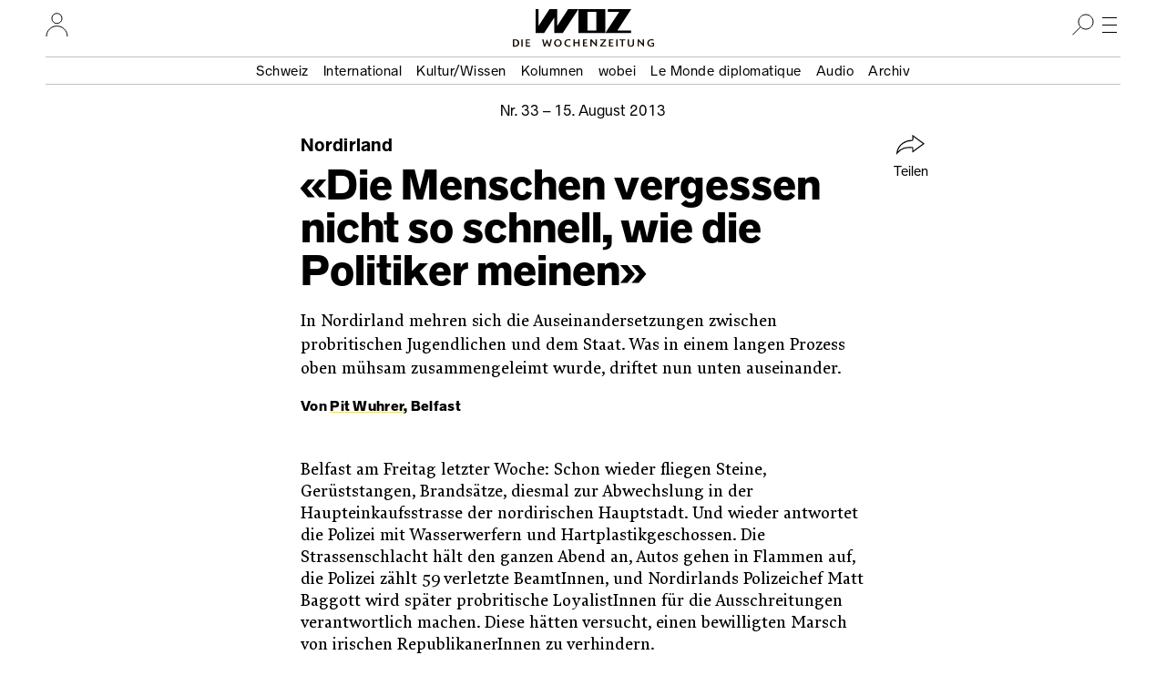

--- FILE ---
content_type: text/html; charset=UTF-8
request_url: https://www.woz.ch/1333/nordirland/die-menschen-vergessen-nicht-so-schnell-wie-die-politiker-meinen
body_size: 21888
content:
<!DOCTYPE html>
<html lang="de" dir="ltr">
  <head>
    <meta http-equiv="Content-Type" content="text/html; charset=utf-8" />
    <link rel="apple-touch-icon" sizes="57x57"   href="/libraries/drei/assets/icons/favicon/apple-touch-icon-57x57.png?0">
    <link rel="apple-touch-icon" sizes="60x60"   href="/libraries/drei/assets/icons/favicon/apple-touch-icon-60x60.png?0">
    <link rel="apple-touch-icon" sizes="72x72"   href="/libraries/drei/assets/icons/favicon/apple-touch-icon-72x72.png?0">
    <link rel="apple-touch-icon" sizes="76x76"   href="/libraries/drei/assets/icons/favicon/apple-touch-icon-76x76.png?0">
    <link rel="apple-touch-icon" sizes="114x114" href="/libraries/drei/assets/icons/favicon/apple-touch-icon-114x114.png?0">
    <link rel="apple-touch-icon" sizes="120x120" href="/libraries/drei/assets/icons/favicon/apple-touch-icon-120x120.png?0">
    <link rel="apple-touch-icon" sizes="144x144" href="/libraries/drei/assets/icons/favicon/apple-touch-icon-144x144.png?0">
    <link rel="apple-touch-icon" sizes="152x152" href="/libraries/drei/assets/icons/favicon/apple-touch-icon-152x152.png?0">
    <link rel="apple-touch-icon" sizes="180x180" href="/libraries/drei/assets/icons/favicon/apple-touch-icon-180x180.png?0">
    <link rel="icon" sizes="any 196x196" type="image/svg+xml" href="/libraries/drei/assets/icons/favicon/favicon.svg?0">
    <link rel="alternate icon" sizes="16x16 32x32 48x48" type="image/x-icon" href="/libraries/drei/assets/icons/favicon/favicon.ico?0">
    <link rel="icon" sizes="16x16"   type="image/png" href="/libraries/drei/assets/icons/favicon/favicon-16x16.png?0">
    <link rel="icon" sizes="32x32"   type="image/png" href="/libraries/drei/assets/icons/favicon/favicon-32x32.png?0">
    <link rel="icon" sizes="96x96"   type="image/png" href="/libraries/drei/assets/icons/favicon/favicon-96x96.png?0">
    <link rel="icon" sizes="160x160" type="image/png" href="/libraries/drei/assets/icons/favicon/favicon-160x160.png?0">
        <link rel="icon" sizes="196x196" type="image/svg+xml" href="/libraries/drei/assets/icons/favicon/favicon.svg?0">
    <link rel="icon" sizes="196x196" type="image/png" href="/libraries/drei/assets/icons/favicon/favicon-196x196.png?0">
    <meta name="msapplication-TileColor" content="#ffe700">
    <meta name="msapplication-TileImage" content="/libraries/drei/assets/icons/favicon/mstile-144x144.png?0">
    <meta name="msapplication-config"    content="/libraries/drei/assets/browserconfig.xml?0">
    <meta http-equiv="X-UA-Compatible"   content="IE=edge">
    <meta name="MobileOptimized"         content="width" />
    <meta name="HandheldFriendly"        content="true" />
    <meta name="viewport"                content="width=device-width, initial-scale=1.0">
    <meta name="apple-itunes-app"        content="app-id=1057920318" />
    <link rel="manifest" href="/libraries/drei/assets/manifest.json?0" />
    <script type="application/ld+json">{
    "@context": "https:\/\/schema.org",
    "@graph": [
        {
            "@type": "NewsArticle",
            "alternativeHeadline": "«Die Menschen vergessen nicht so schnell, wie die Politiker meinen»",
            "accessMode": [
                "textual",
                "visual"
            ],
            "publisher": {
                "@type": "NewsMediaOrganization",
                "@id": "https:\/\/www.woz.ch\/#GenossenshaftInfolink"
            },
            "dateCreated": "2013-08-14T17:26:36+02:00",
            "datePublished": "2013-08-14T17:26:36+02:00",
            "inLanguage": {
                "@type": "Language",
                "name": "German",
                "alternateName": "de"
            },
            "mainEntityOfPage": {
                "@type": "WebPage",
                "url": "https:\/\/www.woz.ch\/1333\/nordirland\/die-menschen-vergessen-nicht-so-schnell-wie-die-politiker-meinen"
            },
            "hasPart": {
                "@type": "WebPageElement",
                "cssSelector": ".article-content"
            },
            "url": [
                "https:\/\/www.woz.ch\/1333\/nordirland\/die-menschen-vergessen-nicht-so-schnell-wie-die-politiker-meinen",
                "https:\/\/www.woz.ch\/!XC7DFDRRTET7"
            ],
            "headline": "Nordirland: «Die Menschen vergessen nicht so schnell, wie die Politiker meinen»",
            "dateModified": "2016-03-02T17:30:04+01:00",
            "publication": {
                "@type": "PublicationEvent",
                "publishedBy": {
                    "@type": "NewsMediaOrganization",
                    "@id": "https:\/\/www.woz.ch\/#GenossenshaftInfolink"
                },
                "workFeatured": {
                    "@type": "PublicationIssue",
                    "name": "Nr. 33\/2013 vom 15.08.2013",
                    "issueNumber": "33",
                    "datePublished": "2013-08-15",
                    "isPartOf": {
                        "@type": "CreativeWork",
                        "@id": "https:\/\/www.woz.ch\/#Wochenzeitung_WOZ"
                    },
                    "url": "https:\/\/www.woz.ch\/1333",
                    "@id": "https:\/\/www.woz.ch\/1333"
                }
            },
            "author": [
                {
                    "@type": "Person",
                    "name": "Pit Wuhrer",
                    "url": "https:\/\/www.woz.ch\/p\/pit-wuhrer",
                    "@id": "https:\/\/www.woz.ch\/p\/pit-wuhrer"
                }
            ],
            "@id": "https:\/\/www.woz.ch\/!XC7DFDRRTET7"
        },
        {
            "@type": "Newspaper",
            "name": "WOZ Die Wochenzeitung",
            "alternateName": [
                "WOZ",
                "Wochenzeitung WOZ"
            ],
            "publisher": {
                "@type": "NewsMediaOrganization",
                "@id": "https:\/\/www.woz.ch\/#GenossenshaftInfolink"
            },
            "sameAs": [
                "https:\/\/de.wikipedia.org\/wiki\/WOZ_Die_Wochenzeitung",
                "https:\/\/www.facebook.com\/DieWochenzeitung",
                "https:\/\/troet.cafe\/@woz",
                "https:\/\/twitter.com\/Wochenzeitung",
                "https:\/\/www.instagram.com\/woz_die_wochenzeitung\/",
                "https:\/\/www.youtube.com\/@wozch",
                "https:\/\/www.tiktok.com\/@woz_wochenzeitung",
                "https:\/\/www.wikidata.org\/wiki\/Q684726"
            ],
            "url": "https:\/\/www.woz.ch",
            "@id": "https:\/\/www.woz.ch\/#Wochenzeitung_WOZ"
        }
    ]
}</script>
<meta property="article:publisher" content="https://www.facebook.com/DieWochenzeitung" />
<meta property="twitter:site" content="@Wochenzeitung" />
<link rel="dns-prefetch" href="https://analytics.wozhost.ch/" />
<link rel="canonical" href="https://www.woz.ch/1333/nordirland/die-menschen-vergessen-nicht-so-schnell-wie-die-politiker-meinen" />
<link rel="shortlink" href="https://www.woz.ch/!XC7DFDRRTET7" />
<meta property="og:title" content="Nordirland: «Die Menschen vergessen nicht so schnell, wie die Politiker meinen»" />
<meta name="twitter:title" content="Nordirland: «Die Menschen vergessen nicht so schnell, wie die Politiker meinen»" />
<meta property="og:url" content="https://www.woz.ch/!XC7DFDRRTET7" />
<meta name="twitter:url" content="https://www.woz.ch/!XC7DFDRRTET7" />
<meta property="og:type" content="article" />
<meta name="twitter:card" content="summary" />
<meta name="description" content="In Nordirland mehren sich die Auseinandersetzungen zwischen probritischen Jugendlichen und dem Staat. Was in einem langen Prozess oben mühsam zusammengeleimt wurde, driftet nun unten auseinander." />
<meta property="og:description" content="In Nordirland mehren sich die Auseinandersetzungen zwischen probritischen Jugendlichen und dem Staat. Was in einem langen Prozess oben mühsam zusammengeleimt wurde, driftet nun unten auseinander." />
<meta name="twitter:description" content="In Nordirland mehren sich die Auseinandersetzungen zwischen probritischen Jugendlichen und dem Staat. Was in einem langen Prozess oben mühsam zusammengeleimt wurde, driftet nun unten auseinander." />
<meta property="article:published_time" content="2013-08-14T17:26:36+02:00" />
<meta property="article:modified_time" content="2016-03-02T17:30:04+01:00" />

    <title>Nordirland: «Die Menschen vergessen nicht so schnell, wie die Politiker meinen» | WOZ Die Wochenzeitung</title>
    <link rel="stylesheet" media="all" href="https://www.woz.ch/files/css/css_ftcLIpuym6Csn-EkfiObkPEcGhJTEeBGb4ouS36cdgE.css?delta=0&amp;language=de&amp;theme=drei&amp;include=eJxVykEKgDAMRNELqT2SxHaUQGxKGrHHV7Eu3AyP4Uc1hGRHIZnYsY_C1Ydk4EDmHAVz1OzI_Vy0ob5EYldjkn9RaEOXYeX2me_gJJHwzAW6Ny2q" />
<link rel="stylesheet" media="all" href="https://www.woz.ch/files/css/css_fxWWB3dL9L7ZpEwE2Ic8Vk0nUU9DQxFF1Jvzvbv5PnM.css?delta=1&amp;language=de&amp;theme=drei&amp;include=eJxVykEKgDAMRNELqT2SxHaUQGxKGrHHV7Eu3AyP4Uc1hGRHIZnYsY_C1Ydk4EDmHAVz1OzI_Vy0ob5EYldjkn9RaEOXYeX2me_gJJHwzAW6Ny2q" />
<link rel="stylesheet" media="print" href="https://www.woz.ch/files/css/css_bT-X_56WA2Gj4r3_TIHCU3dLqY4F9sygK7dsF4vJe0c.css?delta=2&amp;language=de&amp;theme=drei&amp;include=eJxVykEKgDAMRNELqT2SxHaUQGxKGrHHV7Eu3AyP4Uc1hGRHIZnYsY_C1Ydk4EDmHAVz1OzI_Vy0ob5EYldjkn9RaEOXYeX2me_gJJHwzAW6Ny2q" />
<link rel="stylesheet" media="all" href="https://www.woz.ch/files/css/css_EbyKhV-JHFgtPk0oRZW_0UwKYoJLoiDp-nzQj0d0LvM.css?delta=3&amp;language=de&amp;theme=drei&amp;include=eJxVykEKgDAMRNELqT2SxHaUQGxKGrHHV7Eu3AyP4Uc1hGRHIZnYsY_C1Ydk4EDmHAVz1OzI_Vy0ob5EYldjkn9RaEOXYeX2me_gJJHwzAW6Ny2q" />

    
  </head>
  <body>
        <a href="#main-content" class="visually-hidden focusable">Direkt zum Inhalt</a>
    
      <div class="dialog-off-canvas-main-canvas" data-off-canvas-main-canvas>
    

<div class="layout-container">

  




<header class="page-header">
  <div class="page-header__menubar">
    <a href="/" class="page-header__front-link">
      <span data-visually-hidden>WOZ Die Wochenzeitung</span>
      <svg width="105" height="27" viewBox="0 0 105 27" fill="none">
<path d="M35.7043 0L23.6765 18.4481V0H15.1974L3.1695 18.4481V0H0V26.3313H9.34597L20.4799 9.23762V26.3313H29.8259L47.0279 0H35.7043ZM56.9156 2.9257H66.6409V23.3785H56.9156V2.9257ZM47.0279 26.3313H76.5015V0H47.0279V26.3313ZM79.2376 0V2.9257H91.7802L76.5015 26.3313H104.783V23.4056H89.7485L105 0H79.2376Z" fill="currentColor"/>
</svg>
      <img loading="lazy" alt="" height="9" width="155" class="page-header__tagline" data-transition-group="page-header" src="/libraries/drei/dist/web/icons/page-header/logo-sub.svg?0">
    </a>

    <hr class="page-header__ruler">

    

<section class="header-user-region__section">
  <h2 data-visually-hidden>Ihr Profil</h2>
  
<button class="toggle-button" type="button" aria-expanded="false" data-toggle-group="default" data-toggle-target-focus="" data-toggle-visibility="header-user-region__content" data-toggle-overlay="true">
  <span data-visibility-collapsed>
          <span data-visually-hidden>Nutzer:innenmenu öffnen</span>                  <svg width="25" height="26" viewBox="0 0 25 26" fill="none">
<path d="M1 26.0002C1 19.6981 6.12957 14.5898 12.458 14.5898C18.7864 14.5898 23.916 19.6981 23.916 26.0002" stroke="black" stroke-miterlimit="10"/>
<path d="M12.4597 11.7515C15.5314 11.7515 18.0216 9.27166 18.0216 6.21266C18.0216 3.15365 15.5314 0.673828 12.4597 0.673828C9.38787 0.673828 6.89771 3.15365 6.89771 6.21266C6.89771 9.27166 9.38787 11.7515 12.4597 11.7515Z" stroke="black" stroke-miterlimit="10"/>
</svg>

    
        </span>
  <span data-visibility-expanded hidden>
          <span data-visually-hidden>Nutzer:innenmenu schliessen</span>
      <svg width="24" height="24" fill="none" version="1.1" viewBox="0 0 24 24">
 <line x1="4.3" x2="20" y1="4.3" y2="20" stroke="#000" stroke-width="1"/>
 <line x1="4.3" x2="20" y1="20" y2="4.3" stroke="#000" stroke-width="1"/>
</svg>
      </span>
</button>

  <div hidden id="header-user-region__content" class="header-user-region__content">
                    

  <div class="header-user-login">

  <div class="header-user-login__form">
    <h3>Login</h3>
    <div id="block-userlogin" role="form">


      <form class="user-login-form" data-drupal-selector="user-login-form" action="/1333/nordirland/die-menschen-vergessen-nicht-so-schnell-wie-die-politiker-meinen?destination=/1333/nordirland/die-menschen-vergessen-nicht-so-schnell-wie-die-politiker-meinen" method="post" id="user-login-form" accept-charset="UTF-8">
  <div class="control control--type-text js-form-item form-item form-type-textfield js-form-type-textfield form-item-name js-form-item-name">
      <label for="user-login-form--name" class="control__label js-form-required form-required">Profilname</label>
        <input autocorrect="none" autocapitalize="none" spellcheck="false" autocomplete="username" placeholder="Profilname oder E-Mail Adresse" data-drupal-selector="user-login-form-name" type="text" id="user-login-form--name" name="name" value="" size="15" maxlength="60" class="form-text required" required="required" />

        </div>
<div class="control control--type-text js-form-item form-item form-type-password js-form-type-password form-item-pass js-form-item-pass">
      <label for="user-login-form--pass" class="control__label js-form-required form-required">Passwort</label>
        <input autocomplete="current-password" placeholder="Passwort" data-drupal-selector="user-login-form-pass" type="password" id="user-login-form--pass" name="pass" size="15" maxlength="128" class="form-text required" required="required" />

        </div>
<input autocomplete="off" data-drupal-selector="form-rqqbtufzk8sni-fkpbw1tcvu-lkb71ujb6trhqhkslc" type="hidden" name="form_build_id" value="form-RQQBTuFZk8sNi-fKpbW1TcvU-LKb71UJB6tRHqHKSlc" />
<input data-drupal-selector="edit-user-login-form" type="hidden" name="form_id" value="user_login_form" />
<div data-drupal-selector="user-login-form-actions" class="form-actions js-form-wrapper form-wrapper" id="user-login-form--actions"><button data-drupal-selector="user-login-form-actions-submit" type="submit" id="user-login-form--actions--submit" name="op" value="Anmelden" class="button js-form-submit form-submit">Anmelden</button>
</div>

</form>
<ul><li><a href="/user/password" title="Anweisungen zum Zurücksetzen des Passwortes per E-Mail zusenden." class="request-password-link">Passwort zurücksetzen</a></li></ul>
  </div>
  </div>

  <div class="header-user-login__register">
    <h3>Bereits ein Abo?</h3>
    <a href="/user/abo-login">Profil einrichten</a>
    <a href="/app">App installieren</a>
  </div>

  <div class="header-user-login__subscribe">
    <h3>Neu hier?</h3>
    <a href="/abo/bestellen">Abo bestellen</a>
  </div>

</div>

    
        </div>

</section>

    <section class="header-search-region__section">
  <h2 data-visually-hidden>Suche</h2>

  
<button class="toggle-button" type="button" aria-expanded="false" data-toggle-group="default" data-toggle-target-focus="input[type=&#039;search&#039;]" data-toggle-visibility="header-search-region__content" data-toggle-overlay="true">
  <span data-visibility-collapsed>
          <span data-visually-hidden>Suche öffnen</span>
      <svg width="24" height="24" viewBox="0 0 24 24" fill="none">
<path d="M15 17C19.4183 17 23 13.4183 23 9C23 4.58172 19.4183 1 15 1C10.5817 1 7 4.58172 7 9C7 13.4183 10.5817 17 15 17Z" stroke="black" stroke-miterlimit="10"/>
<line x1="9.35355" y1="14.3536" x2="0.353553" y2="23.3536" stroke="black"/>
</svg>
      </span>
  <span data-visibility-expanded hidden>
          <span data-visually-hidden>Suche schliessen</span>
      <svg width="24" height="24" fill="none" version="1.1" viewBox="0 0 24 24">
 <line x1="4.3" x2="20" y1="4.3" y2="20" stroke="#000" stroke-width="1"/>
 <line x1="4.3" x2="20" y1="20" y2="4.3" stroke="#000" stroke-width="1"/>
</svg>
      </span>
</button>

  <div hidden id="header-search-region__content" class="header-search-region__content">
                    <div class="header-search-form">
  <form method="GET" action="/archiv">
    <label data-visually-hidden for="header-search-form--edit-keys">Suchbegriff</label>
    <input autocorrect="none" autocapitalize="none" spellcheck="false" placeholder="Suchbegriff" type="search" id="header-search-form--edit-keys" name="keys" value="" size="15" maxlength="60" class="form-text required" required="required" aria-required="true">
    <button type="submit" id="header-search-form--edit-submit"><img alt="Suchen" width="24" height="24" loading="lazy" src="/libraries/drei/dist/web/icons/page-header/search.svg"></button>
  </form>
</div>
    
        </div>
</section>

    <section class="header-nav-main-region__section">
  <h2 data-visually-hidden>Hauptmenü</h2>

  
<button class="toggle-button" type="button" aria-expanded="false" data-toggle-group="default" data-toggle-target-focus="" data-toggle-visibility="header-nav-main-region__content" data-toggle-overlay="true">
  <span data-visibility-collapsed>
          <span data-visually-hidden>Hauptmenü öffnen</span>
      <svg width="24" height="24" fill="none" version="1.1" viewBox="0 0 24 24">
 <g stroke="#000">
  <line x1="4" x2="20" y1="4.5" y2="4.5"/>
  <line x1="4" x2="20" y1="12.5" y2="12.5"/>
  <line x1="4" x2="20" y1="20.5" y2="20.5"/>
 </g>
</svg>
      </span>
  <span data-visibility-expanded hidden>
          <span data-visually-hidden>Hauptmenü schliessen</span>
      <svg width="24" height="24" fill="none" version="1.1" viewBox="0 0 24 24">
 <line x1="4.3" x2="20" y1="4.3" y2="20" stroke="#000" stroke-width="1"/>
 <line x1="4.3" x2="20" y1="20" y2="4.3" stroke="#000" stroke-width="1"/>
</svg>
      </span>
</button>

  <div hidden id="header-nav-main-region__content" class="header-nav-main-region__content">
                    

<nav class="header-nav-main">
  <div class="header-nav-main__editorial-content">
    <h3 data-visually-hidden>Inhalt</h3>
        

<div class="header-current-cell">
  <a href="/2605">
    <figure class="header-current-cell__packshot--overlay-none">
        <img loading="lazy" src="/files/styles/320w/public/cover/2026/woz_26_05_packshot_hires.jpg?itok=vPDg_MhO" width="320" height="477" alt="" />


      
    </figure>
    <strong data-full-inline>Aktuelle Ausgabe</strong>
    <span data-full-inline><time datetime="2026-01-29T12:00:00Z">29. Januar 2026</time>
</span>
  </a>
</div>


  
        

              <ul>
              <li>
                <a href="/t/schweiz" data-drupal-link-system-path="taxonomy/term/104">Schweiz</a></li>
          <li>
                <a href="/t/international" data-drupal-link-system-path="taxonomy/term/105">International</a></li>
          <li>
                <a href="/t/kultur-wissen" data-drupal-link-system-path="taxonomy/term/106">Kultur/Wissen</a></li>
          <li>
                <a href="/kolumnen" data-drupal-link-system-path="kolumnen">Kolumnen</a></li>
          <li>
                <a href="/wobei/index" data-drupal-link-system-path="wobei/index">wobei</a></li>
          <li>
                <a href="/lmd" data-drupal-link-system-path="lmd">Le Monde diplomatique</a></li>
          <li>
                <a href="/audio" data-drupal-link-system-path="node/91209">Audio</a></li>
          <li>
                <a href="/archiv" data-drupal-link-system-path="archiv">Archiv</a></li>
        </ul>
  




    </div>

  <div class="header-nav-main__info">
    <h3 data-visually-hidden>Infos und Dienstleistungen</h3>
        

              <ul>
              <li>
                <a href="/info/woz" data-drupal-link-system-path="node/16385">Über uns</a></li>
          <li>
                <a href="/veranstaltungen" data-drupal-link-system-path="veranstaltungen">Veranstaltungen</a></li>
          <li>
                <a href="/unterwegs" data-drupal-link-system-path="unterwegs">WOZunterwegs</a></li>
          <li>
                <a href="/inserate" data-drupal-link-system-path="node/16393">Inserieren</a></li>
          <li>
                <a href="/abo/bestellen" data-drupal-link-system-path="store/2">Abonnieren</a></li>
          <li>
                <a href="/abo/service" data-drupal-link-system-path="abo/service">Aboservice</a></li>
          <li>
                <a href="/markt" data-drupal-link-system-path="markt">WOZ Markt</a></li>
          <li>
                <a href="/shop" data-drupal-link-system-path="store/1">Shop</a></li>
          <li>
                <a href="https://www.prowoz.ch/" target="_blank">ProWOZ</a></li>
          <li>
                <a href="/info/kontakt" data-drupal-link-system-path="info/kontakt">Kontakt</a></li>
        </ul>
  



    </div>

  <div class="header-nav-main__varia">
    <div class="header-nav-main__subscribe">
      <ul>
        <li>
          <a href="/abo/bestellen">Die WOZ abonnieren</a>
        </li>
      </ul>
    </div>

    <div class="header-nav-main__app">
      <ul>
        <li>
          <a href="/app"><svg width="50" height="50" version="1.1" viewBox="0 0 50 50">
 <rect width="50" height="50" rx="8" ry="8" fill="#ffe700"/>
 <path d="m35.4534 17-8.90496 13.7254v-13.7254h-6.28971l-8.905 13.7254v-13.7254h-2.35375v19.6097h6.94356l8.25109-12.7273v12.7273h6.94356l12.7234-19.6097z" fill="#fff"/>
 <path d="m33.4534 14-8.90496 13.7254v-13.7254h-6.28971l-8.905 13.7254v-13.7254h-2.35375v19.6097h6.94356l8.25109-12.7273v12.7273h6.94356l12.7234-19.6097z"/>
</svg><span>Die WOZ in der App lesen</span></a>
        </li>
      </ul>
    </div>

    <div class="header-nav-main__social">
      <h3 data-visually-hidden>Soziale Medien</h3>
      <ul>
        <li>
          <a rel="nofollow noreferrer" href="https://troet.cafe/@woz" title="WOZ im Fediverse">
            <span data-visually-hidden>Fediverse</span>
            <svg width="25" height="25" viewbox="0 0 25 25"><use xlink:href="#mastodon"/></svg>
          </a>
        </li>
        <li>
          <a rel="nofollow noreferrer" href="https://www.facebook.com/DieWochenzeitung" title="WOZ bei Facebook">
            <span data-visually-hidden>Facebook</span>
            <svg width="25" height="25" viewbox="0 0 25 25"><use xlink:href="#facebook"/></svg>
          </a>
        </li>
        <li>
          <a rel="nofollow noreferrer" href="https://bsky.app/profile/woz.ch" title="WOZ bei Bluesky">
            <span data-visually-hidden>Bluesky</span>
            <svg width="25" height="25" viewbox="0 0 25 25"><use xlink:href="#bluesky"/></svg>
          </a>
        </li>
        <li>
          <a rel="nofollow noreferrer" href="https://www.instagram.com/woz_die_wochenzeitung/" title="WOZ bei Instagram">
            <span data-visually-hidden>Instagram</span>
            <svg width="25" height="25" viewbox="0 0 25 25"><use xlink:href="#instagram"/></svg>
          </a>
        </li>
      </ul>
    </div>
  </div>
</nav>

    
        </div>
</section>

    <div class="page-header__topics" data-transition-group="page-header">
    <section class="nav-topic" role="navigation" aria-labelledby="site-header__nav-topic__label">
  <h2 id="site-header__nav-topic__label" data-visually-hidden>Themen Menu</h2>
                  


              <ul>
              <li>
                <a href="/t/schweiz" data-drupal-link-system-path="taxonomy/term/104">Schweiz</a></li>
          <li>
                <a href="/t/international" data-drupal-link-system-path="taxonomy/term/105">International</a></li>
          <li>
                <a href="/t/kultur-wissen" data-drupal-link-system-path="taxonomy/term/106">Kultur/Wissen</a></li>
          <li>
                <a href="/kolumnen" data-drupal-link-system-path="kolumnen">Kolumnen</a></li>
          <li>
                <a href="/wobei/index" data-drupal-link-system-path="wobei/index">wobei</a></li>
          <li>
                <a href="/lmd" data-drupal-link-system-path="lmd">Le Monde diplomatique</a></li>
          <li>
                <a href="/audio" data-drupal-link-system-path="node/91209">Audio</a></li>
          <li>
                <a href="/archiv" data-drupal-link-system-path="archiv">Archiv</a></li>
        </ul>
  





    
      </section>
    </div>
  </div>

    <div class="page-header__share" id="sharing-widget-container"></div>
</header>
<div class="page-header-spacer"></div>

  

  <main role="main">
    <a id="main-content" tabindex="-1"></a>          
<div data-drupal-messages-fallback class="hidden"></div>





<div>
  
  
<article class="article-copytext article-content article--full article--brand-woz article--type-regular" data-lift-set-container>
  
    <header class="article-header article-header--type-regular article-header--brand-woz">      <h1 class="article-header__title"><span data-full-inline class="article-header__style-kicker">Nordirland<span data-visually-hidden>: </span></span><span class="article-header__style-title" data-full-inline>«Die Menschen vergessen nicht so schnell, wie die Politiker meinen»</span></h1>
  <p class="article-header__date">        
<a class="article-header-date" href="/1333">Nr.&nbsp;33 – <time datetime="2013-08-15T12:00:00Z">15. August 2013</time>
</a>      </p>

      <p class="article-header__subhead">In Nordirland mehren sich die Auseinandersetzungen zwischen probritischen Jugendlichen und dem Staat. Was in einem langen Prozess oben mühsam zusammengeleimt wurde, driftet nun unten auseinander.</p>
  
      <p class="article-header__byline">        Von <a href="/p/pit-wuhrer" rel="author" hreflang="de">Pit Wuhrer</a>, Belfast
      </p>
  
      <div class="article-header__primary-visual">
              <div class="tiny-alternative" data-tiny-alternative-ready>
  <div data-tiny-alternative="default">
      </div>
  <div data-tiny-alternative="tiny">
                </div>
</div>
      
    </div>
  
    
  <section class="article-header__share" aria-hidden="true">
            
<button class="button button--with-icon sharing-widget__share-button" type="button" hidden>
  <svg width="32" height="22" fill="none" version="1.1" viewBox="0 0 32 22" aria-hidden="true">
 <path d="m18 0.93 12 8.8-12 8.8v-3.4c0-0.39-0.11-0.77-0.37-1-0.26-0.26-0.58-0.4-1-0.4-6.5 0.13-11 0.55-16 6.5 1.2-10 9.9-14 16-14 0.43 0 0.79-0.11 1.1-0.4 0.29-0.29 0.34-0.69 0.34-1.1z" stroke="currentColor" />
</svg>
  Teilen
</button>
        </section>
</header>

  
      





<p>Belfast am Freitag letzter Woche: Schon wieder fliegen Steine, Gerüststangen, Brandsätze, diesmal zur Abwechslung in der Haupteinkaufsstrasse der nordirischen Hauptstadt. Und wieder antwortet die Polizei mit Wasserwerfern und Hartplastikgeschossen. Die Strassenschlacht hält den ganzen Abend an, Autos gehen in Flammen auf, die Polizei zählt 59 verletzte BeamtInnen, und Nordirlands Polizeichef Matt Baggott wird später probritische LoyalistInnen für die Ausschreitungen verantwortlich machen. Diese hätten versucht, einen bewilligten Marsch von irischen RepublikanerInnen zu verhindern.</p>
<p>Mehrere Tausend BewohnerInnen des irisch-nationalistischen Quartiers Ardoyne im Norden der Stadt wollten am Freitag an die Internierungspolitik der britischen Regierung erinnern, die in der Nacht auf den 9.&nbsp;August 1971 begann. Damals hatte die britische Armee mehrere Hundert Verdächtige ohne richterlichen Beschluss aus den Betten geholt, in Lager gepfercht, dort misshandelt und oft jahrelang eingesperrt. Bei den Protesten kamen seinerzeit rund zwei Dutzend Menschen um, die meisten wurden von britischen Sicherheitskräften erschossen. Der Internierungsbeschluss half damals der gerade entstehenden antibritischen Irisch-Republikanischen Armee (IRA) bei ihren Rekrutierungsbemühungen.</p>
<p>Dass es in Nordirland früher schon Widerstand gegen die Staatsgewalt gab, wussten nur wenige der loyalistischen Jugendlichen, die am Wochenende dem republikanischen Gedenkumzug den Weg versperrten und sich mit der Polizei prügelten. Ihnen ging es um Vergeltung: Wenn wir nicht dürfen, sollen die anderen auch nicht können. Denn vier Wochen zuvor hatte der protestantische Oranier-Orden einen Marsch nicht zu Ende führen können&nbsp;– und das am 12.&nbsp;Juli, dem Hauptgedenktag der nordirischen ProtestantInnen, die jährlich den Sieg des protestantischen Wilhelm von Oranien über den katholischen König Jakob im Jahr 1690 feiern. Fünf Tage lang revoltierten probritische LoyalistInnen gegen den Entscheid der halbstaatlichen Paradekommission, sie nicht an Ardoyne vorbeiziehen zu lassen.</p>
<p>So viel Unruhe wie in diesem Jahr gab es in Nordirland seit dem Friedensabkommen von 1998 nicht mehr. Schon vor Jahresbeginn hatten vor allem loyalistische Jugendliche zu randalieren begonnen. Anlass war ein Beschluss des Belfaster Stadtrats im Dezember, nur noch an ausgewählten Tagen die britische Flagge auf dem Rathaus zu hissen (siehe WOZ Nr. 50/12). Daraufhin schlugen tagelang die Polizei und Protestierende aufeinander ein; noch Monate später kam es regelmässig zu Strassenschlachten und Bombendrohungen. Was geht da ab? Warum wenden sich immer mehr junge Leute, die ihre britische Identität bedroht sehen, gegen einen Staat, dessen Zugehörigkeit zum Vereinigten Königreich durch das Friedensabkommen so gut wie garantiert ist?</p>
<h4>Kurze Wege zum Mord</h4>
<p>«Alle haben die Jugendlichen im Stich gelassen», sagt John Bunting. «Die Politiker, weil sie ihnen nie erzählten, worum es beim Friedensprozess geht. Die Bildungsbehörden, weil diese sich nie um eine gute schulische Ausbildung bemühten. Und auch wir, weil in unserer Gemeinschaft Bildung nicht zählt.» Bunting, ein stämmiger Mann mit tätowierten Armen, 47 Jahre alt, sitzt in einem Büro von Groundwork, einem modernen Nachbarschaftszentrum in Nordbelfast. «Die Kids hier haben doch nie etwas vom Friedensprozess gehabt, sie verstehen ihn auch gar nicht.»</p>
<p>Was Bunting sagt, zählt in diesem Teil von Belfast. Er ist Commander der Nordbelfast-Brigade der Ulster Defence Association (UDA), einer der beiden grossen probritischen paramilitärischen Organisationen in Nordirland, die jahrzehntelang irisch-republikanische ZivilistInnen ermordeten. Rund 10 000  Mitglieder zählt die in sechs Brigaden aufgeteilte UDA heute noch, allein in Nordbelfast sind es mehrere Tausend. «Das Friedensabkommen und die Demilitarisierung haben uns anfangs schwer zu schaffen gemacht», sagt Bunting, «die Organisation rutschte in die Kriminalität ab, viele unserer Mitglieder waren drogen- und alkoholabhängig, wir schadeten der Gemeinschaft hier mehr als die IRA.» Aber seit einem Führungswechsel blicke die UDA wieder nach vorn, engagiere sich für das Gemeinwesen und arbeite mit der Polizei, den Behörden und sogar mit ehemaligen IRA-Mitgliedern zusammen.</p>
<p>Einfach sei die Lage nicht. «In unserem Quartier hat nur jeder Dritte einen bezahlten Job, die Hoffnungslosigkeit wird von Generation zu Generation weitervererbt, und irgendwo müssen die Kids ja hin mit ihrer Energie», sagt Bunting. «Und bei den anderen», er zeigt auf das nationalistische Viertel auf der anderen Strassenseite, «sieht es nicht besser aus.» Gewiss, das Abkommen von 1998 habe die Union von Nordirland und Britannien auf ein stabiles Fundament gestellt, Flaggendisput hin oder her. Aber hier in Nordbelfast seien während des Kriegs mehr Menschen pro Quadratmeter gestorben als sonst irgendwo in Nordirland: Die verschiedenen Quartiere liegen direkt nebeneinander, die Gegend ähnelt einem Flickenteppich. «Man musste nie weit fahren, um jemanden von der anderen Seite umzubringen», sagt Bunting. Fast jede Familie hat Opfer zu beklagen, «die Menschen vergessen nicht so schnell, wie die Politiker meinen». Und so müssen er und seine Leute rund fünfzigmal im Jahr zu den sogenannten Friedensmauern ausrücken, die Nordbelfast durchziehen, weil sich dort Kids von beiden Seiten an die Gurgel gehen.</p>
<h4>Ablenkungsmassnahmen</h4>
<p>Der Kleinkrieg, der in Nordbelfast zum Alltag gehört, gefährdet nicht den Frieden, jedenfalls nicht auf politischer Ebene. Mit dem Abkommen von 1998 hat sich vieles verändert: Die Republik Irland kassierte ihren Anspruch auf Nordirland, die IRA beendete ihren Kampf für ein vereintes Irland, in der nordirischen Regionalregierung sind fast alle politischen Kräfte vertreten&nbsp;– und es sterben kaum noch Menschen. Doch unten, in den Arbeiter- und Arbeitslosenvierteln, gibt es keine Fortschritte&nbsp;– im Gegenteil. «Hier trauen viele dem Frieden nicht», sagt Bunting.</p>
<p>Im nationalistischen Ardoyne hat die ehemalige IRA-Partei Sinn Féin erst vor kurzem die Kontrolle verloren; dort dominieren jetzt die sogenannten DissidentInnen, die noch immer den Weg zu einem vereinten Irland freibomben wollen. In den benachbarten britisch-loyalistischen Vierteln Tiger’s Bay und Shankill gärt es ebenfalls. Schuld daran, so John Bunting, hätten auch die protestantisch-unionistischen PolitikerInnen: «Die betonen bei jeder Gelegenheit ‹unsere› Kultur, ‹unsere› Identität und tun so, als sei das gefährdet. Sie erhoffen sich dadurch Wählerstimmen und lenken damit ab»&nbsp;– von den «wirklich wichtigen Fragen» wie dem bevorstehenden Kürzungsprogramm. </p>
<p>Während des Kriegs hatte London in Nordirland weder die Poll Tax (Kopfsteuer) noch die Wassersteuer durchgesetzt; man wollte nicht noch mehr Aufruhr. Im Herbst aber will die britische Regierung auch hier die Sozialleistungen abbauen, den Service public einschränken und Tausende von Stellen streichen (<a data-entity-type="node" data-entity-uuid="2c280bc4-8bb4-4321-8121-6dd1a070541b" data-entity-substitution="canonical" href="/1314/sparmassnahmen-in-britannien/elitaer-boesartig-und-entwuerdigend" title="Sparmassnahmen in Britannien: Elitär, bösartig und entwürdigend">siehe WOZ Nr. 14/13</a>
). Ein Kampf dagegen, sagt Bunting, wäre viel wichtiger als alle Flaggenproteste, «denn diese Kürzungen treffen die Leute hart». </p>
<p>Auch Ray Mullan geht davon aus, dass die «Wohlfahrtsreform», wie er es nennt, die soziale Lage in den Konfliktquartieren erheblich verschlechtern wird&nbsp;– denn gleichzeitig laufen auch noch die Gelder aus, die London und die EU für die Unterstützung des Friedensprozesses zahlen. Das gefährdet auch Sozialprojekte wie Buntings Groundwork. Wehrt sich die nordirische Allparteienregierung nicht dagegen? Der sechzigjährige Mullan schüttelt den Kopf. Er arbeitet für den Community Relations Council, setzt sich seit Jahrzehnten für die Verständigung der beiden Gemeinschaften ein und hat zahllose Programme begleitet. «Die Regierungsparteien blockieren sich gegenseitig», sagt er. «Im vergangenen Jahr hat das Regionalparlament gerade mal fünf Gesetze verabschiedet, und auch das nur, weil es sonst entmachtet worden wäre.»</p>
<h4>Stillstand im Parlament</h4>
<p>Diese politische Lähmung hat fatale Folgen. «Wir brauchen dringend eine Strategie zur Überwindung der gesellschaftlichen Spaltung», sagt Mullan. «Wie gehen wir mit den Märschen, den Flaggen, den Symbolen um&nbsp;– und wie mit der Vergangenheit?» Doch all diese Fragen würden vermieden. Als Nordirland noch unter direkter britischer Verwaltung stand, habe es eine klar formulierte Vision für eine gemeinsame Zukunft gegeben, die die Abgrenzung und das Sektierertum auf beiden Seiten überwinden sollte.</p>
<p>Kaum im Amt, verwarf die Regionalregierung jedoch das Konzept. «Erst nach viel Druck veröffentlichte sie dann 2010 ein Papier, das sofort von allen zivilgesellschaftlichen Kräften kritisiert wurde, weil es zentrale Themen ausklammerte: Was tun gegen die Jugendarbeitslosigkeit? Wie ein integriertes Schulsystem einführen? Womit die räumliche Segregation im Wohnbereich aufheben?» Die Regierung versprach daraufhin, das Papier zu überarbeiten. «Seit drei Jahren haben wir allerdings nichts mehr gehört.»</p>
<p>Doch, doch, der Friedensprozess sei noch intakt, sagt Mullan, aber er reiche nicht tief. «Wahrscheinlich dauert es noch Generationen.»</p>
<p>Wenn er da nur nicht zu optimistisch ist. Denn da sind immer noch die «Peace Lines» genannten Mauern und Zäune wie die 13,50&nbsp;Meter hohe und 800 Meter lange Barriere am Cupar Way. 1969 gebaut, steht sie mittlerweile deutlich länger als die Berliner Mauer. Und es werden immer mehr. Zur Zeit des Karfreitagsabkommens gab es in Nordirland 22 solcher «Peace Lines»; heute sind es, je nach Zählweise, zwischen 58 und 99. Und niemand denkt auch nur daran, sie abreissen zu wollen.</p>
<p>Und dann ist die Marschsaison 2013 mit ihren rund 4000 Umzügen (fast doppelt so viele wie vor fünfzehn Jahren) noch nicht vorbei. 2012 gab es im September fast so viele Strassenschlachten wie im Juli&nbsp;– und jede Handgreiflichkeit treibt in den Armenvierteln die Gemeinschaften weiter auseinander. Richtig ernst aber wird es, wenn das eintritt, wovon John Bunting überzeugt ist. Die grosse Mehrheit, sagt der UDA-Mann, der selbst im Gefängnis sass, «will nicht zurück zum bewaffneten Konflikt». Aber irgendwann demnächst «wird eine neue loyalistische Formation entstehen, die Gewalt für ein legitimes Mittel hält». Sollte sich diese Organisation wie bei den Pogromen der sechziger Jahre gegen die nationalistische Bevölkerung wenden, ist alles wieder offen.</p>





<section class="content-fragment-kotext">
  <h2><span data-full-inline class="kotext__kicker">Nordirische Stichworte<span data-visually-hidden>: </span></span>Begrifflichkeiten und ein Abkommen</h2>

  <p>
In einem Punkt ist die nordirische Bevölkerung weiter als die internationale Öffentlichkeit: Alle verstehen den Konflikt als politische Auseinandersetzung. Ausserhalb religiöser Einrichtungen spricht dort niemand von Katholikinnen oder Protestanten, sondern von Unionisten oder Nationalistinnen. Die einen wollen die Union mit Britannien erhalten, die anderen streben eine Nation auf der irischen Insel an. Und die radikaleren VerfechterInnen der einen oder der anderen Seite heissen Loyalisten, weil sie der britischen Krone loyal verbunden sind, oder Republikanerinnen, weil sie die Monarchie grundsätzlich ablehnen.</p>
<p>Bis auf die LoyalistInnen sind alle Strömungen in der nordirischen Versammlung, dem Regionalparlament, vertreten. Es wurde durch das Friedensabkommen 1998 geschaffen, tagt aber erst seit 2007. Die beiden grössten Parteien&nbsp;– die radikal antiirische Democratic Unionist Party (derzeit 38 Sitze) und die republikanische Partei Sinn Féin (29 Sitze)&nbsp;– stellen den Ersten Minister respektive dessen Stellvertreter. Gemäss dem Abkommen müssen alle Beschlüsse der probritischen Seite von mindestens vierzig Prozent der proirischen Abgeordneten gutgeheissen werden, und umgekehrt. Mit dieser Aufteilung der parlamentarischen Repräsentanz hat das von London, Dublin und Washington eingefädelte Abkommen nicht nur dafür gesorgt, dass so gut wie keine Entscheidungen getroffen werden. Es hat auch alle Parteien auf die eine oder die andere Seite festgelegt. Und somit die Spaltung auch oben zementiert.</p></section>


  </article>
<section class="article--full__share">
      
<button class="button button--with-icon sharing-widget__share-button" type="button" hidden>
  <svg width="32" height="22" fill="none" version="1.1" viewBox="0 0 32 22" aria-hidden="true">
 <path d="m18 0.93 12 8.8-12 8.8v-3.4c0-0.39-0.11-0.77-0.37-1-0.26-0.26-0.58-0.4-1-0.4-6.5 0.13-11 0.55-16 6.5 1.2-10 9.9-14 16-14 0.43 0 0.79-0.11 1.1-0.4 0.29-0.29 0.34-0.69 0.34-1.1z" stroke="currentColor" />
</svg>
  Teilen
</button>
  </section>

  <section class="prowoz-box">
  <div class="prowoz-box__content">
    <h2 data-visually-hidden>Recherchierfonds</h2>

    <div class="prowoz-box__logo">
      <svg version="1.1" viewBox="0 0 76.91 12.004">
<path d="m65.73 1.5704h5.43l-6.63 10.14h12.27v-1.26h-6.52l6.63-10.15h-11.18zm-14 10.14h12.8v-11.41h-12.77v11.41zm4.27-10.14h4.22v8.88h-4.22zm-11.69 10.14 7.45-11.41h-4.93l-5.2 8v-8h-3.69l-5.21 8v-8h-1.38v11.42h4.06l4.83-7.41v7.41h4.07zm-14.64-5.71a5.83 5.83 0 0 0-5.67-6h-0.33a5.87 5.87 0 0 0-5.94 5.8v0.28a5.73 5.73 0 0 0 5.53 5.92h0.47a5.8 5.8 0 0 0 6-5.59q0-0.18 0-0.36h-0.06zm-1.67 0c0 2.49-1.57 4.86-4.29 4.86s-4.38-2.21-4.38-4.86 1.83-4.91 4.34-4.91 4.33 2.06 4.33 4.91zm-10.82 5.72-3.35-5.45a3.22 3.22 0 0 0 1.86-2.88 3 3 0 0 0-1-2.32 4.27 4.27 0 0 0-2.85-0.77h-3.07v11.42h1.47v-5a15.48 15.48 0 0 0 2.11-0.08l3.1 5h1.73zm-4-6.54a3.14 3.14 0 0 1-1.67 0.42 4.91 4.91 0 0 1-0.57 0l-0.75 1v-5.15h1a3.42 3.42 0 0 1 2.09 0.4 1.92 1.92 0 0 1 0.72 1.61 2 2 0 0 1-0.89 1.72zm-6.18-1.75a3.1 3.1 0 0 0-1.84-2.78 4 4 0 0 0-1.9-0.35h-3.26v11.42h1.48v-4.85h0.6a6.33 6.33 0 0 0 3.34-0.69 3.25 3.25 0 0 0 1.58-2.75zm-1.6 0a2.09 2.09 0 0 1-1 1.78 3.83 3.83 0 0 1-2.17 0.42l-0.76 1v-5.17h1.53c1.15 0 2.33 0.47 2.33 2z" />
</svg>
    </div>

    <p>
      Dieser Artikel wurde ermöglicht durch den Recherchierfonds des
      Fördervereins ProWOZ. Dieser Fonds unterstützt Recherchen und Reportagen,
      die die finanziellen Möglichkeiten der WOZ übersteigen. Er speist sich aus
      Spenden der WOZ-Leser:innen.
    </p>

    <a class="prowoz-box__call-to-action" href="https://www.prowoz.ch/">
      Förderverein ProWOZ unterstützen
    </a>
  </div>

</section>

<img data-owen-url="https://pl02.owen.prolitteris.ch/na/vzm.2535-XC7DFDRRTET7!~!aHR0cHM6Ly93d3cud296LmNoLzEzMzMvbm9yZGlybGFuZC9kaWUtbWVuc2NoZW4tdmVyZ2Vzc2VuLW5pY2h0LXNvLXNjaG5lbGwtd2llLWRpZS1wb2xpdGlrZXItbWVpbmVu" height="1" width="1" alt border="0">

</div>



      </main>

      
<div class="views-element-container" id="block-footer-search-mlt-block">


      <div><div class="js-view-dom-id-ec2a71dbed24493d5a01a12fe0eba8814dabb86de0ac181d38eabf1859dec240 view--search-mlt">
  
  
  

  
  
  

  

  <section class="article-related-box">
  <h2>Ähnliche Texte</h2>

  <p>Das könnte Sie auch interessieren</p>

    <div class="scrollable-row-container article-related-box__scroller" data-row-scroll-role="container">
        <div class="article-related-box__content" data-row-scroll-role="scroll">          



<div data-block-link-container class="article-related article-related--type-" data-article-free>
  <a href="/1612/ein-kalter-frieden/in-nordirland-vergeben-die-menschen-nicht-so-schnell" data-block-link >
    <h3 class="article-related__title">
              <span data-full-inline class="article-related__kicker">
          Ein kalter Frieden
          <span data-visually-hidden>:</span>
        </span>
                    <span data-full-inline class="article-related__heading">
              «In Nordirland vergeben die Menschen nicht so schnell»
  
        </span>
          </h3>
  </a>
      <section class="article-related__excerpt">
      Hundert Jahre nach dem irischen Osteraufstand von 1916 ziehen sich die früheren Bürgerkriegsparteien wieder in ihre Wagenburgen zurück. Beobachten lässt sich das besonders in den nordirischen Arbeiter- und Armenquartieren.    </section>
  
  <p class="article-related__date">
    <span data-full-inline>
          <time datetime="2016-03-24T12:00:00Z">24.03.2016</time>

      </span>
  </p>
</div>
<hr>



<div data-block-link-container class="article-related article-related--type-" data-article-free>
  <a href="/1303/kommentar-von-pit-wuhrer/die-geister-der-vergangenheit" data-block-link >
    <h3 class="article-related__title">
              <span data-full-inline class="article-related__kicker">
          Kommentar von Pit Wuhrer
          <span data-visually-hidden>:</span>
        </span>
                    <span data-full-inline class="article-related__heading">
              Die Geister der Vergangenheit
  
        </span>
          </h3>
  </a>
      <section class="article-related__excerpt">
      Weil der schlecht konzipierte Friedensprozess in der nordirischen Klassengesellschaft nie unten ankam, spielen Kids wieder Krieg. Das ist nicht ganz ungefährlich.    </section>
  
  <p class="article-related__date">
    <span data-full-inline>
          <time datetime="2013-01-17T12:00:00Z">17.01.2013</time>

      </span>
  </p>
</div>
<hr>



<div data-block-link-container class="article-related article-related--type-" data-article-free>
  <a href="/0733/nordirland/operation-schweiz" data-block-link >
    <h3 class="article-related__title">
              <span data-full-inline class="article-related__kicker">
          Nordirland
          <span data-visually-hidden>:</span>
        </span>
                    <span data-full-inline class="article-related__heading">
              Operation Schweiz
  
        </span>
          </h3>
  </a>
      <section class="article-related__excerpt">
      Ein paar Strassenschlachten, Schüsse, Molotowcocktails - in Nordirland geht eine vergleichsweise ruhige Marschsaison zu Ende. Aber sind die Briten wirklich abgezogen?    </section>
  
  <p class="article-related__date">
    <span data-full-inline>
          <time datetime="2007-08-16T12:00:00Z">16.08.2007</time>

      </span>
  </p>
</div>
<hr>



<div data-block-link-container class="article-related article-related--type-" data-article-free>
  <a href="/0647/nordirland/an-der-kante" data-block-link >
    <h3 class="article-related__title">
              <span data-full-inline class="article-related__kicker">
          Nordirland
          <span data-visually-hidden>:</span>
        </span>
                    <span data-full-inline class="article-related__heading">
              An der Kante
  
        </span>
          </h3>
  </a>
      <section class="article-related__excerpt">
      Letzte Woche hat die britische Regierung ihr «allerletztes» Ultimatum nochmals verlängert. Damit haben die nordirischen Parteien mehr Zeit, um Pech und Schwefel, die IRA und Ian Paisley, zusammenzuschweissen. Aber wird dadurch alles besser?    </section>
  
  <p class="article-related__date">
    <span data-full-inline>
          <time datetime="2006-11-23T12:00:00Z">23.11.2006</time>

      </span>
  </p>
</div>
<hr>



<div data-block-link-container class="article-related article-related--type-" data-article-free>
  <a href="/0615/nordirland/das-auslaufmodell" data-block-link >
    <h3 class="article-related__title">
              <span data-full-inline class="article-related__kicker">
          Nordirland
          <span data-visually-hidden>:</span>
        </span>
                    <span data-full-inline class="article-related__heading">
              Das Auslaufmodell
  
        </span>
          </h3>
  </a>
      <section class="article-related__excerpt">
      Drei Ereignisse prägen den achten Jahrestag des Karfreitagsabkommens: Der Mord an einem ehemaligen IRA-Doppelagenten. Der letzte Lösungsversuch der Regierungen in London und Dublin. Und der Geburtstag des wichtigsten nordirischen Politikers Ian Paisley.    </section>
  
  <p class="article-related__date">
    <span data-full-inline>
          <time datetime="2006-04-13T12:00:00Z">13.04.2006</time>

      </span>
  </p>
</div>
      </div>
    </div>

</section>

    

  
  

  
  
</div>
</div>

  </div>
<div class="views-element-container" id="block-footer-market-jobs-box-block">


      <div class="js-view-dom-id-3bfb1b5c4631f76a15a5bf24f027c9bc55afb4765dc15641a2903066fdb5325f view--market-jobs-box">
  
  
  

  
  
  

  

  <section class="market-job-box--article">
  <h2 class="market-job-box__title"><a href="/markt/jobs">Stellenmarkt</a></h2>
  <div class="scrollable-row-container" data-row-scroll-role="container">
        <div class="market-job-box__content" data-row-scroll-role="scroll">        

<div class="market-job-entry-box">
  <a href="/markt/jobs/standortleiterin-femmes-tische-30">
    <strong>Standortleiterin Femmes-Tische - 30 %</strong>
    <span>Die bunte Spunte | Nidwalden | Festanstellung | 30 %</span>
  </a>
</div>

<hr>
      

<div class="market-job-entry-box">
  <a href="/markt/jobs/co-geschaeftsleiterin-60">
    <strong>Co-Geschäftsleiter:in 60 %</strong>
    <span>Solinetz Zürich | Zürich | Festanstellung | 60 %</span>
  </a>
</div>

<hr>
      

<div class="market-job-entry-box">
  <a href="/markt/jobs/fachfrau-fachmann-betreuung-oder-gesundheit-60-80">
    <strong>Fachfrau / Fachmann Betreuung oder Gesundheit 60-80 %</strong>
    <span>igs Bern | Moosseedorf | Befristete Anstellung | 80 %</span>
  </a>
</div>

<hr>
      

<div class="market-job-entry-box">
  <a href="/markt/jobs/sozialpaedagogin-sozialarbeiterin-80">
    <strong>Sozialpädagog:in / Sozialarbeiter:in 80 %</strong>
    <span>igs Bern | Fraubrunnen | Festanstellung | 80 %</span>
  </a>
</div>

<hr>
      

<div class="market-job-entry-box">
  <a href="/markt/jobs/sachbearbeiterin-arbeitslosenkasse-80-100-1">
    <strong>Sachbearbeiter:in Arbeitslosenkasse, 80–100 %</strong>
    <span>syndicom - Gewerkschaft Medien und Kommunikation | Bern | Befristete Anstellung | 100 %</span>
  </a>
</div>

<hr>
          <div class="market-job-box__more-link">
            <a href="/markt/jobs">Alle Stellenanzeigen…</a>
          </div>
      </div>
    </div>
</section>

    

  
  

  
  
</div>


  </div>
<div class="views-element-container" id="block-footer-banner-box-block">


      <div><div class="js-view-dom-id-b3a96c3f958a1bc7a5fc44868985a8b432256f0091bc09f901a104bb4044ee22 view--banner-box">
  
  
  

  
  
  

      <div>


<aside class="content-fragment-banner" data-lift-set-placement="01">
      <div
  data-banner-set
  data-track-content
  data-content-name="Bernisches Historisches Museum: Grönland in Sicht!"
>
          

<div
  class="banner-full banner-full--type-image banner-full--size-rectangle"
  data-banner-role="banner"
  data-banner-size="rectangle"
  data-banner-not-before="2026-01-21T17:00:00+01:00"
  data-banner-not-after="2026-01-29T23:59:00+01:00"
  data-content-piece="BHM_2508_GroenlandInSicht_Kampagne_InseratWOZ_Banner_300x250px_NB1.jpg"
  data-content-target="https://www.bhm.ch/groenland"
>
  <h2>Werbung</h2>
      <a href="https://www.bhm.ch/groenland" rel="nofollow noopener" target="_blank">
        <img loading="lazy" src="https://www.woz.ch/files/banner/2026/BHM_2508_GroenlandInSicht_Kampagne_InseratWOZ_Banner_300x250px_NB1.jpg" width="600" height="500" alt="Bernisches Historisches Museum: Grönland in Sicht! Perspektiven auf ein koloniales Erbe, 16.9.2025-31.5.2026" />

    </a>
  </div>
 

<div
  class="banner-full banner-full--type-image banner-full--size-rectangle"
  data-banner-role="filler"
  data-banner-size="rectangle"
  data-banner-not-before=""
  data-banner-not-after=""
  data-content-piece="banner_fueller_markt_mitrand_600x500_bhm_groenland.png"
  data-content-target="https://www.woz.ch/markt"
>
  <h2>Werbung</h2>
      <a href="https://www.woz.ch/markt" rel="nofollow noopener" target="_blank">
        <img loading="lazy" src="https://www.woz.ch/files/filler/2026/banner_fueller_markt_mitrand_600x500_bhm_groenland.png" width="600" height="500" alt="WOZ Markt: Kleinanzeigen, Branchenverzeichnis und Stellenmarkt" />

    </a>
  </div>

      </div>
  </aside>
</div>
    <div>


<aside class="content-fragment-banner" data-lift-set-placement="02">
      <div
  data-banner-set
  data-track-content
  data-content-name="Papier Lesen NEU"
>
          

<div
  class="banner-full banner-full--type-image banner-full--size-rectangle"
  data-banner-role="filler"
  data-banner-size="rectangle"
  data-banner-not-before=""
  data-banner-not-after=""
  data-content-piece="WOZ_Digital_Ads_600x600_lesen.jpg"
  data-content-target="https://www.woz.ch/abo/bestellen"
>
  <h2>Werbung</h2>
      <a href="https://www.woz.ch/abo/bestellen">
        <img loading="lazy" src="https://www.woz.ch/files/filler/2026/WOZ_Digital_Ads_600x600_lesen.jpg" width="600" height="600" alt="Du musst dein Lesen ändern. WOZ Die Wochenzeitung. Jetzt abonnieren." />

    </a>
  </div>

      </div>
  </aside>
</div>

    

  
  

  
  
</div>
</div>

  </div>


    <footer id="page-footer" role="contentinfo">
  <h2 data-visually-hidden>Fussbereich</h2>
  <div class="page-footer--wrapper">
    <div>
        <ul>
          <li><a href="/">Start</a></li>
          <li><a href="/aktuelle-woz">Aktuelle Ausgabe</a></li>
          <li><a href="/app">App</a></li>
          <li><a href="/newsletter">Newsletter</a></li>
        </ul>
        <ul class="page-footer--social">
          <li>
            <a href="https://troet.cafe/@woz" rel="me nofollow noreferrer" title="WOZ im Fediversum" aria-label="Fediversum">
              <svg width="25" height="25" viewbox="0 0 25 25"><use xlink:href="#mastodon"/></svg>
            </a>
          </li>
          <li>
            <a href="https://www.facebook.com/DieWochenzeitung" rel="nofollow noreferrer" title="WOZ bei Facebook" aria-label="Facebook">
              <svg width="25" height="25" viewbox="0 0 25 25"><use xlink:href="#facebook"/></svg>
            </a>
          </li>
          <li>
            <a href="https://bsky.app/profile/woz.ch" rel="nofollow noreferrer" title="WOZ bei Bluesky" aria-label="Bluesky">
              <svg width="25" height="25" viewbox="0 0 25 25"><use xlink:href="#bluesky"/></svg>
            </a>
          </li>
          <li>
            <a href="https://www.instagram.com/woz_die_wochenzeitung/" rel="nofollow noreferrer" title="WOZ bei Instagram">
              <svg width="25" height="25" viewbox="0 0 25 25"><use xlink:href="#instagram"/></svg>
            </a>
          </li>
        </ul>
    </div>
    <hr>
    <div>
      <ul>
        <li><a href="/t/schweiz">Schweiz</a></li>
        <li><a href="/t/international">International</a></li>
        <li><a href="/t/kultur-wissen">Kultur/Wissen</a></li>
        <li><a href="/wobei/index">wobei</a></li>
        <li><a href="/lmd/index">Le Monde diplomatique</a></li>
      </ul>
    </div>
    <hr>
    <div>
      <ul>
        <li><a href="/abo/bestellen">Abonnieren</a></li>
        <li><a href="/abo/service">Aboservice</a></li>
        <li><a href="/inserate">Inserieren</a></li>
        <li><a href="/markt">WOZ Markt</a></li>
        <li><a href="/shop">Shop</a></li>
      </ul>
    </div>
    <hr>
    <div>
      <ul>
        <li><a href="/info/kontakt">Kontakt</a></li>
        <li><a href="/info/woz">Über uns</a></li>
        <li><a href="/archiv">Archiv</a></li>
        <li><a href="/spenden">Spenden</a></li>
        <li><a href="https://prowoz.ch" target="_blank" rel="noopener">ProWOZ</a></li>
      </ul>
    </div>
    <hr>
    <div>
      <ul>
        <li><a href="/nutzungsbedingungen">Nutzungs&shy;bedingungen</a></li>
        <li><a href="/datenschutz">Datenschutz&shy;erklärung</a></li>
        <li><a href="/agb">AGB</a></li>
        <li><a href="/impressum">Impressum</a></li>
      </ul>
    </div>
    <hr>
    <div>
      <p>Genossenschaft Infolink</p>
      <p>WOZ Die Wochenzeitung</p>
      <p>Hardturmstrasse 66</p>
      <p>CH-8031 Zürich</p>
      <p><a href="tel:+41444481414">+41 44 448 14 14</a></p>
      <p><a href="mailto:woz@woz.ch">woz@woz.ch</a></p>
    </div>
  </div>
</footer>  
  <div class="modal-overlay"></div>

</div>
  </div>

    <script type="application/ld+json">{
    "@context": "https:\/\/schema.org",
    "@type": "NewsMediaOrganization",
    "name": "Genossenschaft Infolink",
    "iso6523Code": "0169:CH-020-5.900.801-6",
    "address": {
        "@type": "PostalAddress",
        "streetAddress": "Hardturmstrasse 66",
        "postalCode": "8031",
        "addressLocality": "Zürich",
        "addressCountry": "CH"
    },
    "sameAs": [
        "https:\/\/www.wikidata.org\/wiki\/Q122748778"
    ],
    "email": "woz@woz.ch",
    "url": "https:\/\/www.woz.ch",
    "@id": "https:\/\/www.woz.ch\/#GenossenshaftInfolink"
}</script>

    <svg height="1" width="1" aria-hidden="true" hidden>
    <g id="facebook">
        <path d="m14.3998 24.6817v-12.3428h3.40716l0.4515-4.25338h-3.85866l0.0058-2.12886c0-1.10935 0.1054-1.70377 1.69875-1.70377h2.13002v-4.25387h-3.40765c-4.09311 0-5.53378 2.06335-5.53378 5.53326v2.55372h-2.55138v4.2534h2.55138v12.3423z" fill="currentColor" clip-rule="evenodd" fill-rule="evenodd"/>
    </g>
    <g id="twitter">
        <path d="m12.1461 7.76182 0.0532 0.87587-0.8853-0.10725c-3.22243-0.41112-6.03762-1.80536-8.42787-4.14697l-1.16857-1.16187-0.30099 0.85799c-0.637403 1.91262-0.230175 3.93248 1.09774 5.29097 0.70823 0.75075 0.54888 0.85799-0.67281 0.41112-0.42493-0.143-0.796749-0.25025-0.832161-0.19662-0.123938 0.12512 0.300991 1.75174 0.637401 2.39522 0.46034 0.8938 1.39874 1.7696 2.42566 2.288l0.86758 0.4111-1.02693 0.0179c-0.99151 0-1.02692 0.0179-0.92069 0.3932 0.35411 1.1619 1.75286 2.3953 3.31095 2.9315l1.09774 0.3754-0.9561 0.572c-1.41645 0.8222-3.08077 1.287-4.74509 1.3227-0.796754 0.0179-1.45186 0.0894-1.45186 0.143 0 0.1788 2.16008 1.1798 3.41718 1.573 3.77128 1.1619 8.25082 0.6614 11.6148-1.3227 2.3903-1.4121 4.7805-4.2185 5.896-6.9355 0.602-1.4478 1.204-4.09332 1.204-5.36244 0-0.82224 0.0531-0.92949 1.0446-1.91261 0.5843-0.572 1.1331-1.19762 1.2394-1.37637 0.177-0.33962 0.1593-0.33962-0.7437-0.03575-1.5049 0.53625-1.7174 0.46475-0.9738-0.33962 0.5489-0.572 1.204-1.60874 1.204-1.91261 0-0.05363-0.2656 0.03574-0.5666 0.19662-0.3187 0.17875-1.0269 0.44687-1.558 0.60775l-0.9561 0.30387-0.8676-0.58987c-0.4781-0.32175-1.1509-0.67925-1.505-0.7865-0.903-0.250247-2.284-0.214497-3.0985 0.0715-2.2132 0.80437-3.6119 2.87786-3.4526 5.14797z" clip-rule="evenodd" fill-rule="evenodd" fill="currentColor"/>
    </g>
    <g id="facebook-filled">
         <path d="m12.5 0c-6.9 0-12.5 5.53-12.5 12.5 0 6.28 4.57 11.6 10.5 12.5v-8.79h-3.17v-3.64h3.17v-2.77c0-3.15 1.87-4.89 4.72-4.89 1.37 0 2.8 0.246 2.8 0.246v3.09h-1.58c-1.55 0-2.04 0.969-2.04 1.97v2.36h3.47l-0.554 3.64h-2.91v8.79c5.98-0.943 10.6-5.91 10.6-12.5s-5.6-12.5-12.5-12.5z" fill="currentColor"/>
    </g>
    <g id="instagram">
        <path d="m1.634 6.908c0.07625-2.56 1.612-5.083 5.394-5.296 3.782-0.2129 6.987-0.04669 10.03 0.01541 3.416 0.124 5.208 2.352 5.354 5.677 0.1347 3.053 0.08178 7.255-0.03536 9.694-0.1293 2.868-1.76 5.083-5.056 5.345-2.565 0.204-5.831 0.165-9.762 0.04301-3.931-0.122-5.81-2.271-5.971-5.543-0.1608-3.273-0.02845-7.376 0.0478-9.935z" fill="none" stroke="currentColor" stroke-width="2.056"/>
        <path d="m12.01 6.088a5.913 5.904 0 1 0 5.913 5.904 5.913 5.904 0 0 0-5.913-5.904zm0 9.736a3.838 3.832 0 1 1 3.838-3.832 3.838 3.832 0 0 1-3.838 3.832z" fill="currentColor"/>
        <ellipse cx="18.15" cy="5.855" rx="1.382" ry="1.38" fill="currentColor"/>
    </g>
    <g id="mastodon">
        <path fill="currentColor" d="m24.1571 8.2081c0-5.42324-3.55412-7.01339-3.55412-7.01339-3.48716-1.60131-12.7491-1.58457-16.2028 0 0 0-3.55412 1.59015-3.55412 7.01339 0 6.45544-0.368245 14.4731 5.89191 16.1302 2.25968 0.597003 4.20134 0.725331 5.76359 0.636059 2.83437-0.156225 4.42452-1.00988 4.42452-1.00988l-0.09485-2.05882s-2.02534 0.636059-4.30177 0.563526c-2.2541-0.07811-4.63095-0.245496-4.9992-3.01291-0.033477-0.245496-0.050215-0.502151-0.050215-0.775545 4.77602 1.16611 8.84903 0.507731 9.9705 0.373824 3.13008-0.373824 5.85844-2.30432 6.20436-4.06743 0.546788-2.77857 0.502152-6.77905 0.502152-6.77905zm-4.19018 6.98549h-2.60003v-6.37175c0-2.77299-3.57086-2.879-3.57086 0.384983v3.48717h-2.58329v-3.48717c0-3.26399-3.57086-3.15798-3.57086-0.384983v6.37175h-2.60561c0-6.81253-0.290132-8.25203 1.02662-9.76406 1.44508-1.61246 4.45241-1.71848 5.79148 0.340348l0.647218 1.088 0.647218-1.088c1.34465-2.06998 4.35756-1.94165 5.79148-0.340348 1.32233 1.52319 1.02662 2.95712 1.02662 9.76406z" />
    </g>
    <g id="mail-filled">
        <path d="m25.0089 4.65173v15.7387l-8.0422-7.8636zm-25 0.0228312 7.99176 7.80626-7.99176 7.83494zm0.806755 16.7328 8.19309-7.94408 2.23142 2.17542c0.760592 0.728963 1.77845 0.728963 2.53904-0.0057l2.17554-2.12375 8.12037 7.93824c-0.296512 0.189481-0.598504 0.24106-0.911587 0.24106h-21.2797c-0.363513 0.0057-0.715854-0.04584-1.06818-0.281151zm0.0482786-17.8226c0.341157-0.218116 0.654333-0.264036 0.984293-0.264036 7.05194-0.019975 14.1045-0.00326 21.1566 0 0.385907 1.785e-4 0.76059 0.04018 1.13541 0.275515-0.06721 0.074618-0.190148 0.206636-0.190148 0.206636l-10.3798 10.0735c-0.654362 0.637137-1.48203 0.642869-2.12518 0.01722z" fill="currentColor"/>
    </g>
    <g id="mail" fill="none" stroke="currentColor" stroke-linecap="round" stroke-linejoin="round" stroke-width="2.5">        <rect x="1.25" y="1.25" width="22.5" height="17.5" rx="3" ry="3"/>
        <path d="m2.23 2.03 8.14 8.14c1.18 1.18 3.07 1.18 4.24 0l8.14-8.14"/>
    </g>
    <g id="bluesky" fill="none" stroke="none">        <path d="m5.42 2.98c2.87 2.15 5.95 6.51 7.08 8.86 1.13-2.34 4.21-6.7 7.08-8.86 2.07-1.55 5.42-2.75 5.42 1.07 0 0.763-0.438 6.41-0.694 7.33-0.892 3.19-4.14 4-7.04 3.51 5.06 0.861 6.34 3.71 3.56 6.56-5.28 5.41-7.58-1.36-8.17-3.09-0.108-0.318-0.159-0.467-0.16-0.34-7.5e-4 -0.127-0.0514 0.0223-0.16 0.34-0.591 1.74-2.9 8.51-8.17 3.09-2.78-2.85-1.49-5.7 3.56-6.56-2.89 0.492-6.14-0.321-7.04-3.51-0.257-0.917-0.694-6.57-0.694-7.33 0-3.82 3.35-2.62 5.42-1.07z" fill="currentColor"/>
    </g>
    <g id="clipboard">      <path d="m16.2 5.75v-4.5h-15v18h4.5m-5e-7 -13.5h15v18h-15zm4.5 13.5h6m-6-4.5h6m-6-4.5h6" fill="none" stroke="currentColor" stroke-linecap="round" stroke-linejoin="round" stroke-width="2.5"/>
    </g>
    <g id="close">        <path d="m-100 100 200-200m-200 0 200 200" stroke="currentColor"/>
    </g>
</svg>
    <script type="application/json" data-drupal-selector="drupal-settings-json">{"path":{"baseUrl":"\/","pathPrefix":"","currentPath":"node\/65966","currentPathIsAdmin":false,"isFront":false,"currentLanguage":"de"},"pluralDelimiter":"\u0003","suppressDeprecationErrors":true,"analytics":{"url":"https:\/\/analytics.wozhost.ch\/","options":[["setDoNotTrack",true],["setRequestMethod","POST"],["enableHeartBeatTimer"],["trackPageView"],["trackVisibleContentImpressions"],["enableLinkTracking"],["setSiteId","1"]]},"wozwall":{"creatives":[{"title":"Bei der WOZ verdient man Fr. 4800.- auf 80 %.","message":"\u003Cp\u003EUnabh\u00e4ngigkeit hat ihren Preis \u2013 und ist f\u00fcr kritischen Journalismus gleichzeitig unabdingbar. Bei der WOZ arbeiten alle Genossenschafter:innen zum gleichen Lohn. Allf\u00e4lliger Gewinn kommt der WOZ zu Gute. Aktion\u00e4r:innen haben wir keine, Verleger:innen auch nicht. Wir freuen uns, wenn Sie uns mit einem Abonnement unterst\u00fctzen. Vielen Dank!\u003C\/p\u003E"},{"title":"Disclaimer: Wir merken uns Ihre Daten nicht. Es sei denn, Sie m\u00f6chten uns abonnieren.","message":"\u003Cp\u003EDatenschutz ist uns (nicht nur) als redaktionelles Thema wichtig: Nutzer:innendaten von Website und App werden nur in aggregierter und anonymisierter Form gespeichert. Treten Sie also aus dem Dunkeln und abonnieren Sie jetzt!\u003C\/p\u003E"},{"title":"Unterst\u00fctzen Sie unser Ressort \u00abFinanzen\u00bb.","message":"\u003Cp\u003EUm das grosse Geld kritisch hinterfragen zu k\u00f6nnen, ist das kleine Geld durchaus hilfreich. Denn kritischer Journalismus lebt nicht nur von Haltung, sondern auch von Unterst\u00fctzung. Beteiligen auch Sie sich mit einem Abonnement. Herzlichen Dank!\u003C\/p\u003E"},{"title":"Statt eine:r grossen Geldgeber:in haben wir viele kleine.","message":"\u003Cp\u003EVertrauensw\u00fcrdige Informationen sind seit jeher wichtig. Und vertrauensw\u00fcrdige Finanzierungsquellen erst recht. Gut f\u00fcr die WOZ \u2013 denn unsere wichtigsten Geldgeber sind seit jeher unsere Leser:innen. Unterst\u00fctzen auch Sie uns mit einem Abonnement. Herzlichen Dank!\u003C\/p\u003E"},{"title":"Weder Ctrl+C noch Alt+Right.","message":"\u003Cp\u003EDie Digitalisierung fordert den Journalismus heraus. Vertrauensw\u00fcrdige Informationen werden noch wichtiger. Und vertrauensw\u00fcrdige Finanzierungsquellen erst recht. Gut f\u00fcr die WOZ \u2013 denn unsere wichtigsten Geldgeber:innen sind seit jeher unsere Leser:innen. Unterst\u00fctzen auch Sie uns mit einem Abonnement. Herzlichen Dank!\u003C\/p\u003E"},{"title":"2081.","message":"\u003Cp\u003EIm Jahre 2081 wird die WOZ hundert Jahre alt. Bis dahin wird sie kleine und grosse Krisen \u00fcberstanden haben, weiterhin genossenschaftlich organisiert sein und den M\u00e4chtigen immer noch kritisch auf die Finger schauen. Eigentlich alles wie in den hundert Jahren davor. Unterst\u00fctzen Sie diese romantische Utopie jetzt mit einem eigenen Abo.\u0026nbsp;\u003C\/p\u003E"},{"title":"Die Gedanken sind frei.","message":"\u003Cp\u003EUnd unsere Journalist:innen sind es auch. Zum Gl\u00fcck. Damit das so bleibt, brauchen wir Ihre Unterst\u00fctzung. Mit einem Abonnement\u0026nbsp;sorgen Sie zusammen mit \u00fcber 18\u2009678 anderen Menschen daf\u00fcr, dass wir frei und unabh\u00e4ngig arbeiten k\u00f6nnen.\u0026nbsp;\u003C\/p\u003E"},{"title":"Die Mauer muss weg!","message":"\u003Cp\u003EUm diese Werbung nicht noch einmal zu sehen, tun Sie Folgendes: Sie klicken auf \u00abjetzt abonnieren\u00bb, bestellen sich ein Abo, loggen sich ein, und daraufhin verschwindet die Paywall.\u0026nbsp;\u003C\/p\u003E"},{"title":"Investieren Sie in unabh\u00e4ngige Informationen.","message":"\u003Cp\u003EGanz ehrlich: Bei einem Investment in ein WOZ-Abonnement werden wir Ihnen keine saftige Dividende auszahlen. Was wir stattdessen k\u00f6nnen: Sie Woche f\u00fcr Woche mit kritischem, fundiertem und unabh\u00e4ngigem Journalismus beliefern. Das rechnet sich auch f\u00fcr Sie.\u0026nbsp;\u003C\/p\u003E"},{"title":"Die WOZ geh\u00f6rt ihren Macher:innen.","message":"\u003Cp\u003EWir haben keinen Chef, keine Grossm\u00e4zenin und keine Hierarchien. Und ja: Es funktioniert. Ziemlich gut sogar. Daf\u00fcr gibt es Gr\u00fcnde: das Vertrauen und die finanzielle Unterst\u00fctzung unserer Abonnent:innen. Werden Sie Teil davon!\u0026nbsp;\u003C\/p\u003E"},{"title":"Nagra, Nicaragua, Macarena, Corona.","message":"\u003Cp\u003ESeit 40 Jahren ordnen wir die grossen und kleineren Themen f\u00fcr unsere Leser:innen ein. Wir sind fest gewillt, dies auch weiterhin zu tun. Daf\u00fcr brauchen wir Ihre Unterst\u00fctzung. Abonnieren Sie jetzt die WOZ!\u0026nbsp;\u003C\/p\u003E"},{"title":"Der K\u00f6nig ist nackt!","message":"\u003Cp\u003EUm zu sagen, was ist, braucht es nicht nur Mut, sondern auch die n\u00f6tigen Ressourcen, die man sich leider bei keiner M\u00e4rchenfee w\u00fcnschen kann. Unsere Arbeit ist nur leistbar, weil unsere Abonnent:innen uns vertrauen und aus diesem Grund finanziell unterst\u00fctzen. Seien Sie kein Frosch, abonnieren Sie die WOZ und sorgen Sie daf\u00fcr, dass sich das Redaktionskollektiv auch in Zukunft um das Aufdecken nackter Tatsachen k\u00fcmmern kann.\u0026nbsp;\u003C\/p\u003E"},{"title":"1. Oktober 1981.","message":"\u003Cp\u003EAls die WOZ 1981 erstmals erschien, gaben ihr nur wenige Leute eine Chance. Jetzt ist sie immer noch da. Und das als selbstverwalteter Betrieb, ohne Chef:innen und mit Einheitslohn. F\u00fcr das Weiterbestehen unserer Zeitung sorgen vor allem unsere Abonnent:innen. Abonnieren Sie jetzt und warten Sie nicht auf das n\u00e4chste Jahrhundert!\u003C\/p\u003E"},{"title":"Watergate. Ibiza. Albisg\u00fcetli?","message":"\u003Cp\u003EDie WOZ ordnet nicht nur die grossen Ersch\u00fctterungen der Weltpolitik ein, sondern schaut auch dorthin, wo man von der Redaktion aus mit dem Velo hinkommt. Um die Machtverh\u00e4ltnisse infrage zu stellen, braucht man sowieso kein Flugzeug, nur ein starkes Redaktionskollektiv und ein funktionierendes Medium. Unterst\u00fctzen Sie uns mit einem WOZ-Abo. Wir schicken die Zeitung auch nach Wallisellen, Wil und Wuppertal.\u0026nbsp;\u003C\/p\u003E"},{"title":"Links und b\u00fcndig.","message":"\u003Cp\u003EDie WOZ steht f\u00fcr einen seri\u00f6sen, aufkl\u00e4rerischen Journalismus, arbeitet gegen Nebelpetarden und kritisiert Machtmissbrauch. Unterst\u00fctzen Sie uns mit einem Abo. Punktum.\u0026nbsp;\u003C\/p\u003E"},{"title":"AHV \/ IV \/ EO","message":"\u003Cp\u003EEine Zeitung zu fairen Bedingungen zu produzieren, kostet Geld. Regelm\u00e4ssig. L\u00f6sen Sie darum jetzt ein Abonnement, damit die WOZ genauso regelm\u00e4ssig zu Ihnen kommt. Wir danken im Voraus!\u003C\/p\u003E"},{"title":"Falafel, Fried Rice, Fish \u0026amp; Chips.","message":"\u003Cp\u003EDie Tagespauschale \u00abVerpflegung\u00bb f\u00fcr WOZler:innen auf Recherche liegt bei 30 Franken. Die grosse Wahrheit dahinter: Wir geben alles f\u00fcr das Zeitungmachen aus und verlochen das Geld nicht in der Beiz. Daf\u00fcr ist reglementarisch gesorgt!\u003C\/p\u003E"},{"title":"18\u2009678 Abonnent:innen und 98\u2009000 Leser:innen.","message":"\u003Cp\u003EWissenschaftlich erwiesen: Eine WOZ geht durchschnittlich durch zehn H\u00e4nde, sie wird von f\u00fcnf Personen gelesen. Geh\u00f6ren Sie zu den Zweit- oder Drittleser:innen? G\u00f6nnen Sie sich doch das Erstleserecht. Ist auch hygienischer. Abonnieren Sie jetzt!\u003C\/p\u003E"},{"title":"Die WOZ ist komplett unabh\u00e4ngig. Ausser von Ihnen.","message":"\u003Cp\u003EDie WOZ ist kein Parteiblatt. Sie bekommt leider kein Geld von der CIA. Sie hat zum Gl\u00fcck keinen (un)heimlichen Milliard\u00e4rsgrossm\u00e4zen. Sie existiert dank der Unterst\u00fctzung ihrer 98\u2009000 Leser:innen. Abonnieren Sie jetzt, wir bitten Sie!\u003C\/p\u003E"},{"title":"Nein zum Patriarkater!","message":"\u003Cp\u003EAuch im Jahr vier nach dem Frauenstreik. Werden Sie jetzt Abonnent:in und unterst\u00fctzen Sie die WOZ, die den Genderdoppelpunkt verwendet und das durchaus lesbar findet.\u003C\/p\u003E"},{"title":"\u00abCorona gibt es nicht!\u00bb","message":"\u003Cp\u003EVerschw\u00f6rungstheorien zu entwirren, ist m\u00fchselig. Unsere Redaktion macht das gern f\u00fcr Sie. Weil sie es kann und weil unsere Leser:innen es ihr erm\u00f6glichen. Auch Sie?\u003C\/p\u003E"},{"title":"Unser Chef macht keine sinnlosen Ansagen. Nie.","message":"\u003Cp\u003EDas hat einen einzigen Grund: Wir haben keinen. Was wir haben: je eine gew\u00e4hlte Gesch\u00e4fts- und Redaktionsleitung, die f\u00fcr Organisatorisches, Strategisches oder Personelles zust\u00e4ndig ist. Und doch macht jede:r Genossenschafter:in innert gut geregelter Bahnen, was er oder sie will: eine gute Zeitung! Helfen Sie uns dabei, dass uns auch weiterhin keiner am Montagmorgen schon plagen kann.\u003C\/p\u003E"},{"title":"Kein Fremdkapital.","message":"\u003Cp\u003EDie WOZ steht bei niemandem in der Kreide, sondern finanziell auf solidem Grund. Das Fundament unserer Stabilit\u00e4t: 18\u2009678 Abonnent:innen, die uns zuverl\u00e4ssig unterst\u00fctzen. (Und gutes Controlling.) K\u00f6nnen wir in Zukunft auch auf Sie bauen?\u003C\/p\u003E"},{"title":"Fr. 295.-","message":"\u003Cp\u003EF\u00fcr exakt diesen Betrag erhalten Sie die WOZ ein Jahr lang nach Hause geliefert. Dazu kommen zw\u00f6lf Ausgaben des Weltblatts \u00abLe Monde diplomatique\u00bb. F\u00fcr Studierende, AHV\/IV-Empf\u00e4nger:innen oder Menschen mit tiefem Einkommen ist es g\u00fcnstiger. Deal or No Deal?\u003C\/p\u003E"},{"title":"Mehr Blumen, weniger Stilbl\u00fcten!","message":"\u003Cp\u003EDamit sprachlich alles einwandfrei ist, wird bei der WOZ jeder Text doppelt und dreifach nach festgelegtem Prozedere gelesen. Einmal sogar vom Ende bis zum Anfang. Das dauert vielleicht! Zahlen Sie uns f\u00fcr die Arbeit an der Sprache, und abonnieren Sie jetzt!\u003C\/p\u003E"}],"ratelimit":"5","actions":[{"action":"subscribe","text":"Jetzt abonnieren","href":"\/abo\/bestellen"},{"action":"login","text":"Anmelden","href":"\/user\/login?destination=\/1333\/nordirland\/die-menschen-vergessen-nicht-so-schnell-wie-die-politiker-meinen"},{"action":"dismiss","text":"Jetzt nicht"}],"bottombar":{"message":"Unterst\u00fctzen Sie uns beim Aufdecken"}},"ajaxTrustedUrl":{"form_action_p_pvdeGsVG5zNF_XLGPTvYSKCf43t8qZYSwcfZl2uzM":true},"csp":{"nonce":"lJrL4X9Gs3WQs1xDqF-ffw"},"user":{"uid":0,"permissionsHash":"524ce083a75551958b8125b33c496160ecf5f2ba139c6150009960886e79bdd8"}}</script>
<script src="https://www.woz.ch/files/js/js_TQgBHIe98sRdNKhmx0c00gsY7M1lq4OiNFOKV7P8IZs.js?scope=footer&amp;delta=0&amp;language=de&amp;theme=drei&amp;include=eJxdilEKgEAIBS-04JEWcyUE03BdqttX1E_9DI95Q6OnLxUN9UihDvQTpQULYFxbuZJbsuUjJ9_5_blJegjqt1hx5rKhKtw4ATHLKn4"></script>
<script src="/modules/custom/custom_analytics/js/setup.js?v=ab8c9022c63ca070" defer></script>
<script src="/libraries/drei/dist/web/assets/controls--toggle-button.js?v=b417e832e84990a4" type="module"></script>
<script src="/libraries/drei/dist/web/assets/article_content.js?v=f06a7dabf60830c4" type="module"></script>
<script src="/libraries/drei/dist/web/assets/controls--scrollable-row.js?v=76b55e976cb5039b" type="module"></script>
<script src="/libraries/drei/dist/web/assets/boxes.js?v=4135dcc5d7d0f8a2" type="module"></script>
<script src="/libraries/drei/dist/web/assets/editorial_content.js?v=a31c56f53e9b9807" type="module"></script>
<script src="/libraries/drei/dist/web/assets/page.js?v=9f8a5f196b943165" type="module"></script>
<script src="/libraries/drei/dist/web/assets/wall.js?v=0b854c70eabd10c9" type="module"></script>

  </body>
</html>
